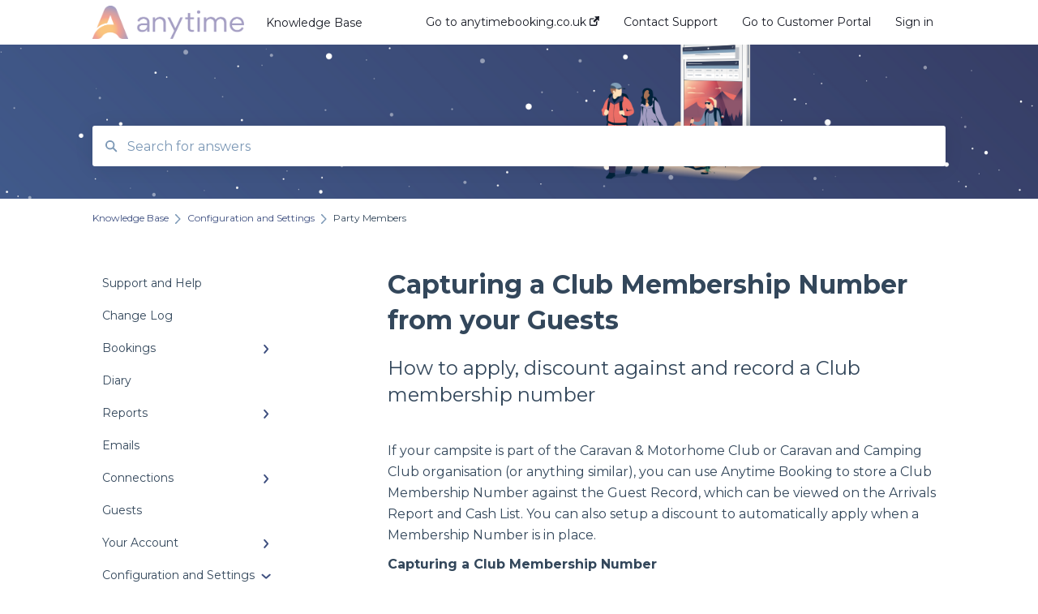

--- FILE ---
content_type: text/html; charset=UTF-8
request_url: https://knowledgebase.anytimebooking.co.uk/knowledge/capturing-a-club-membership-number-from-your-guests
body_size: 10684
content:
<!doctype html><html lang="en"><head>
    
    <meta charset="utf-8">
    
    <title>
      Capturing a Club Membership Number from your Guests
    </title>
    
    <meta name="description" content="How to apply, discount against and record a Club membership number">
    <meta name="viewport" content="width=device-width, initial-scale=1">

    <script src="/hs/hsstatic/jquery-libs/static-1.4/jquery/jquery-1.11.2.js"></script>
<script>hsjQuery = window['jQuery'];</script>
    <meta property="og:description" content="How to apply, discount against and record a Club membership number">
    <meta property="og:title" content="Capturing a Club Membership Number from your Guests">
    <meta name="twitter:description" content="How to apply, discount against and record a Club membership number">
    <meta name="twitter:title" content="Capturing a Club Membership Number from your Guests">

    

    

    <link rel="stylesheet" href="/hs/hsstatic/ContentIcons/static-1.198/fontawesome/5.0.10/css/fontawesome-all.min.css">
<style>
a.cta_button{-moz-box-sizing:content-box !important;-webkit-box-sizing:content-box !important;box-sizing:content-box !important;vertical-align:middle}.hs-breadcrumb-menu{list-style-type:none;margin:0px 0px 0px 0px;padding:0px 0px 0px 0px}.hs-breadcrumb-menu-item{float:left;padding:10px 0px 10px 10px}.hs-breadcrumb-menu-divider:before{content:'›';padding-left:10px}.hs-featured-image-link{border:0}.hs-featured-image{float:right;margin:0 0 20px 20px;max-width:50%}@media (max-width: 568px){.hs-featured-image{float:none;margin:0;width:100%;max-width:100%}}.hs-screen-reader-text{clip:rect(1px, 1px, 1px, 1px);height:1px;overflow:hidden;position:absolute !important;width:1px}
</style>

<style>
  @font-face {
    font-family: "Montserrat";
    font-weight: 400;
    font-style: normal;
    font-display: swap;
    src: url("/_hcms/googlefonts/Montserrat/regular.woff2") format("woff2"), url("/_hcms/googlefonts/Montserrat/regular.woff") format("woff");
  }
  @font-face {
    font-family: "Montserrat";
    font-weight: 700;
    font-style: normal;
    font-display: swap;
    src: url("/_hcms/googlefonts/Montserrat/700.woff2") format("woff2"), url("/_hcms/googlefonts/Montserrat/700.woff") format("woff");
  }
</style>

    


    
    <link rel="canonical" href="https://knowledgebase.anytimebooking.co.uk/knowledge/capturing-a-club-membership-number-from-your-guests">


<meta property="og:url" content="https://knowledgebase.anytimebooking.co.uk/knowledge/capturing-a-club-membership-number-from-your-guests">
<meta http-equiv="content-language" content="en">



    
      <link rel="shortcut icon" href="https://knowledgebase.anytimebooking.co.uk/hubfs/dawn%20favicon.png">
    
    <link href="//7052064.fs1.hubspotusercontent-na1.net/hubfs/7052064/hub_generated/template_assets/DEFAULT_ASSET/1767118688459/template_main.css" rel="stylesheet">
    <link href="//7052064.fs1.hubspotusercontent-na1.net/hubfs/7052064/hub_generated/template_assets/DEFAULT_ASSET/1767118684047/template__support-form.min.css" rel="stylesheet">
    <script type="text/javascript" src="//7052064.fs1.hubspotusercontent-na1.net/hubfs/7052064/hub_generated/template_assets/DEFAULT_ASSET/1767118686460/template_kbdom.min.js"></script>
    <style type="text/css" data-preview-theme="true">
      .kb-article, .kb-search__suggestions__article-content, .kb-search-results__description {
        font-family: 'Montserrat';
      }
      h1, h2, h3, h3 a, h4, h4 a, h5, h6, .kb__text-link, .kb__text-link-small, .kb-header, .kb-sticky-footer,
      .kb-search__suggestions__article-title, .kb-search-results__title,
      #hs_form_target_kb_support_form input.hs-button, #hs_form_target_kb_support_form label, input, select, textarea, #hs_form_target_kb_support_form .hs-field-desc, #hs_form_target_kb_support_form .hs-richtext p {
        font-family: 'Montserrat';
      }
      a,
      .kb-search__suggestions__breadcrumb,
      .kb-header__nav .kbui-dropdown__link {
        color: #3f5080;
      }
      .kb-header,
      .kb-header a,
      .kb-header button.kb-button--link {
        color: #191c26;
      }
      .kb-header svg * {
        fill: #191c26;
      }
      .kb-search-section {
        background-color: #ffffff;
      }
      .kb-search-section__title {
        color: #ffffff;
      }
      .kb-search-section-with-image {
        background-image: url(https://knowledgebase.anytimebooking.co.uk/hubfs/KB%20Walkers%20%282%29.png);
        background-size: cover;
        color: #ffffff;
        position: relative;
      }
      .kb-search-section-with-gradient {
        background-color: ;
        background-image: linear-gradient(180deg, #ffffff 0%, transparent 97%);
      }
      .kb-mobile-search-section {
        background-color: #ffffff;
      }
      .kb-search__suggestions a:hover,
      .kb-search__suggestions a:focus,
      .kb-category-menu li.active > a,
      .kb-category-menu li > a:hover {
        background-color: rgba(63, 80, 128, .1);
      }
      .kb-theme--cards .kb-category-menu li.active > a,
      .kb-theme--cards .kb-category-menu li > a:hover {
        background-color: transparent;
      }
      .kb-breadcrumbs > ol > li > span,
      .kb-breadcrumbs > ol > li > a > span,
      .kb-breadcrumbs > .kb-breadcrumbs__mobile-back a {
        font-family: 'Montserrat';
      }
      .kb-breadcrumbs__arrow--left * {
        fill: #3f5080
      }
      .kb-sidebar .kb-category-menu a,
      .kb-mobile-menu .kb-mobile-menu__current-page,
      .kb-mobile-menu ul > li > a {
        font-family: 'Montserrat';
      }
      .kb-header__logo img {
        max-height: 42px;
      }
      .kb-footer__logo img {
        max-height: 25px;
      }
      /* SVG SUPPORT */
      .kb-header__logo img[src$=".svg"] {
        height: 42px;
      }
      .kb-footer__logo img[src$=".svg"] {
        height: 25px;
      }
      /* MOBILE STYLES */
      .kb-mobile-menu,
      .kb-mobile-search__bar {
        background-color: #ffffff;
      }
      .kb-mobile-menu a,
      .kb-mobile-menu__current-page,
      .kb-mobile-search__input,
      .kb-search--open .kb-mobile-search__input {
        color: #111111
      }
      .kb-mobile-search__input::-webkit-input-placeholder {
        color: #111111
      }
      .kb-mobile-search__input::-moz-placeholder {
        color: #111111
      }
      .kb-mobile-search__input:-ms-input-placeholder {
        color: #111111
      }
      .kb-mobile-search__input:-moz-placeholder {
        color: #111111
      }
      .kb-mobile-search__mag * {
        fill: #111111
      }
      .kb-mobile-menu__arrow *,
      .kb-mobile-search__close * {
        stroke: #111111
      }
      @media (max-width: 767px) {
        .kb-header__nav {
          background-color: #ffffff
        }
        .kb-header,
        .kb-header a {
          color: #111111;
        }
        .kb-header svg * {
          fill: #111111;
        }
        .kb-theme--content.kb-page--index .kb-header__nav-toggle svg *,
        .kb-theme--content.kb-page--index .kb-header__nav-close svg *,
        .kb-theme--tiles.kb-page--index .kb-header__nav-toggle svg *,
        .kb-theme--tiles.kb-page--index .kb-header__nav-close svg *,
        .kb-theme--minimal .kb-header__nav-toggle svg *,
        .kb-theme--minimal .kb-header__nav-close svg *,
        .kb-theme--cards .kb-header__nav-toggle svg *,
        .kb-theme--cards .kb-header__nav-close svg *,
        .kb-theme--default .kb-header__nav-toggle svg *,
        .kb-theme--default .kb-header__nav-close svg * {
          fill: #191c26;
        }
      }
    </style>
  <meta name="generator" content="HubSpot"></head>
  <body class="kb-theme--cards ">
    <header>
      
      
  

  

  

  <div class="kb-header" data-preview-id="kb-header">
    <div class="kb-header-inner" id="kb-header">
      <div class="kb-header__logo">
        
          <img src="https://knowledgebase.anytimebooking.co.uk/hs-fs/hubfs/email-signature-anytime-logo-1.png?height=120&amp;name=email-signature-anytime-logo-1.png" alt="company logo">
        
      </div>
      <a class="kb-header__title" href="/knowledge">
        Knowledge Base
      </a>
      <nav id="kb-header__nav" class="kb-header__nav" role="navigation">
        <ul>
          
          
            
<li class="kb-header__company-website-link">
  <a href="//anytimebooking.co.uk" target="_blank" rel="noopener">
    Go to anytimebooking.co.uk
    <svg width="12" height="12" xmlns="http://www.w3.org/2000/svg">
      <path d="M8.11 10.223V7.0472l1.308-1.3077v4.4835c0 .9323-.7628 1.6952-1.6953 1.6952H1.6952C.7628 11.9182 0 11.1553 0 10.223V4.1955C0 3.2628.7628 2.5 1.6952 2.5h4.4833L4.8707 3.8082H1.6952c-.2099 0-.3872.1771-.3872.3873v6.0275c0 .2098.1773.387.3872.387h6.0275c.21 0 .3873-.1772.3873-.387zM5.9428.4417L12.0137 0l-.442 6.0708L9.6368 4.136 6.0925 7.68 4.3333 5.9207l3.544-3.5442L5.9428.4417z" fill="#3f5080" />
    </svg>
  </a>
</li>

          
          
            
  <li class="kb-header__support-form-link"><a href="/knowledge/kb-tickets/new">Contact Support</a></li>

          
          
            
  <li class="kb-header__customer-portal-link"><a href="https://knowledgebase.anytimebooking.co.uk/tickets-view">Go to Customer Portal</a></li>

          
          
            
              
  <li class="kb-header__sign-in-link"><a href="/_hcms/mem/login?redirect_url=/knowledge/">Sign in</a></li>

            
          
        </ul>
      </nav>
      
      <div class="kb-header__nav-controls-container">
        <button id="kb-header__close-target" class="kb-header__nav-close" role="button" aria-label="Close main navigation menu" aria-controls="kb-header__nav kb-header__langs-nav">
          <span class="kb-icon close" aria-hidden="true">
            <svg width="16" height="17" xmlns="http://www.w3.org/2000/svg">
              <g fill="#2D3E50" fill-rule="nonzero">
                <path d="M15.07107 1.42893c.59587.59588.88893 1.23239.0505 2.07081L2.99975 15.62158c-.83842.83842-1.48089.5394-2.0708-.05051C.33305 14.97519.04 14.33868.87841 13.50026L13.00026 1.37842c.83842-.83842 1.48089-.5394 2.0708.05051z" />
                <path d="M15.07107 15.57107c-.59588.59587-1.23239.88893-2.07081.0505L.87842 3.49975C.04 2.66132.33902 2.01885.92893 1.42894 1.52481.83305 2.16132.54 2.99974 1.37841l12.12184 12.12184c.83842.83842.5394 1.48089-.05051 2.0708z" />
              </g>
            </svg>
          </span>
        </button>
        
        <button id="kb-header__main-nav-target" class="kb-header__nav-toggle" role="button" aria-label="Open main navigation menu" aria-controls="kb-header__nav">
          <span class="kb-icon menu">
            <svg width="25" height="17" xmlns="http://www.w3.org/2000/svg">
              <g fill="#2D3E50" fill-rule="nonzero">
                <path d="M24.56897 2.295c0 .85-.2931 1.513-1.72414 1.513H2.15517C.72414 3.808.43103 3.1365.43103 2.295c0-.85.2931-1.513 1.72414-1.513h20.68966c1.43103 0 1.72414.6715 1.72414 1.513zM24.56897 8.8315c0 .85-.2931 1.513-1.72414 1.513H2.15517c-1.43103 0-1.72414-.6715-1.72414-1.513 0-.85.2931-1.513 1.72414-1.513h20.68966c1.43103 0 1.72414.6715 1.72414 1.513zM24.56897 15.3595c0 .85-.2931 1.513-1.72414 1.513H2.15517c-1.43103 0-1.72414-.6715-1.72414-1.513 0-.85.2931-1.513 1.72414-1.513h20.68966c1.43103 0 1.72414.6715 1.72414 1.513z" />
              </g>
            </svg>
          </span>
        </button>
    </div>
    </div>
  </div>
  <!-- Mobile Menu -->
  <div class="kb-mobile-search-section">
    <div class="kb-mobile-header">
      <div class="kb-mobile-menu">
        <div class="kb-mobile-menu__current-page">
          
            
              
            
          
            
              
            
          
            
              
                
              
                
              
            
          
            
              
            
          
            
              
                
              
            
          
            
              
            
          
            
              
                
              
                
              
                
              
                
              
                
              
                
              
                
              
            
          
            
              
            
          
            
              
                
              
                
              
            
          
            
              
                
              
                
              
                
                Party Members
                
              
                
              
                
              
                
              
                
              
                
              
                
              
                
              
                
              
                
              
                
              
                
              
                
              
                
              
            
          
            
              
                
              
                
              
            
          
            
              
                
              
            
          
            
              
                
              
                
              
                
              
            
          
            
              
            
          
            
              
            
          
            
              
            
          
            
              
            
          
            
              
                
              
                
              
            
          
            
              
            
          
          <svg class="kb-mobile-menu__arrow" width="12" height="7" xmlns="http://www.w3.org/2000/svg">
            <path d="M10.6817 1.6816l-4.5364 4-4.5364-3.9315" stroke="#00A38D" stroke-width="2" fill="none" fill-rule="evenodd" stroke-linecap="round" stroke-linejoin="round" />
          </svg>
        </div>
        <ul>
          
          <li>
            
            
            <a href="/knowledge/support-and-help">
              Support and Help
            </a>
            <ul>
              
            </ul>
          </li>
          
          <li>
            
            
            <a href="/knowledge/change-log">
              Change Log
            </a>
            <ul>
              
            </ul>
          </li>
          
          <li>
            
            
            <a href="/knowledge/bookings">
              Bookings
            </a>
            <ul>
              
              
              
              <li>
                <a href="/knowledge/bookings#new-booking">
                  New Booking
                </a>
              </li>
              
              
              
              <li>
                <a href="/knowledge/bookings#manage-bookings">
                  Manage Bookings
                </a>
              </li>
              
            </ul>
          </li>
          
          <li>
            
            
            <a href="/knowledge/diary">
              Diary
            </a>
            <ul>
              
            </ul>
          </li>
          
          <li>
            
            
            <a href="/knowledge/reports">
              Reports
            </a>
            <ul>
              
              
              
              <li>
                <a href="/knowledge/reports#owners-reports">
                  Owners Reports
                </a>
              </li>
              
            </ul>
          </li>
          
          <li>
            
            
            <a href="/knowledge/emails">
              Emails
            </a>
            <ul>
              
            </ul>
          </li>
          
          <li>
            
            
            <a href="/knowledge/connections">
              Connections
            </a>
            <ul>
              
              
              
              <li>
                <a href="/knowledge/connections#airbnb">
                  Airbnb
                </a>
              </li>
              
              
              
              <li>
                <a href="/knowledge/connections#campsites-co-uk-glampingpods-com">
                  Campsites.co.uk/GlampingPods.com
                </a>
              </li>
              
              
              
              <li>
                <a href="/knowledge/connections#connecting-with-otas-using-api">
                  Connecting with OTAs using API
                </a>
              </li>
              
              
              
              <li>
                <a href="/knowledge/connections#connecting-with-otas-using-icals">
                  Connecting with OTAs using iCals
                </a>
              </li>
              
              
              
              <li>
                <a href="/knowledge/connections#payment-providers">
                  Payment Providers
                </a>
              </li>
              
              
              
              <li>
                <a href="/knowledge/connections#pitchup-com">
                  Pitchup.com
                </a>
              </li>
              
              
              
              <li>
                <a href="/knowledge/connections#connections-other-service-integrations">
                  Connections - Other Service Integrations
                </a>
              </li>
              
            </ul>
          </li>
          
          <li>
            
            
            <a href="/knowledge/guests">
              Guests
            </a>
            <ul>
              
            </ul>
          </li>
          
          <li>
            
            
            <a href="/knowledge/your-account">
              Your Account
            </a>
            <ul>
              
              
              
              <li>
                <a href="/knowledge/your-account#going-live">
                  Going Live
                </a>
              </li>
              
              
              
              <li>
                <a href="/knowledge/your-account#annual-account-update">
                  Annual Account Update
                </a>
              </li>
              
            </ul>
          </li>
          
          <li class="active open">
            
            
            <a href="/knowledge/configuration-and-settings">
              Configuration and Settings
            </a>
            <ul>
              
              
              
              <li>
                <a href="/knowledge/configuration-and-settings#categories">
                  Categories
                </a>
              </li>
              
              
              
              <li>
                <a href="/knowledge/configuration-and-settings#units">
                  Units
                </a>
              </li>
              
              
              
              <li class="active">
                <a href="/knowledge/configuration-and-settings#party-members">
                  Party Members
                </a>
              </li>
              
              
              
              <li>
                <a href="/knowledge/configuration-and-settings#party-details">
                  Party Details
                </a>
              </li>
              
              
              
              <li>
                <a href="/knowledge/configuration-and-settings#extras">
                  Extras
                </a>
              </li>
              
              
              
              <li>
                <a href="/knowledge/configuration-and-settings#booking-form-configuration">
                  Booking Form Configuration
                </a>
              </li>
              
              
              
              <li>
                <a href="/knowledge/configuration-and-settings#rates">
                  Rates
                </a>
              </li>
              
              
              
              <li>
                <a href="/knowledge/configuration-and-settings#deposits">
                  Deposits
                </a>
              </li>
              
              
              
              <li>
                <a href="/knowledge/configuration-and-settings#discounts-and-special-offers">
                  Discounts and Special Offers
                </a>
              </li>
              
              
              
              <li>
                <a href="/knowledge/configuration-and-settings#refresh-availability">
                  Refresh Availability
                </a>
              </li>
              
              
              
              <li>
                <a href="/knowledge/configuration-and-settings#emails">
                  Emails
                </a>
              </li>
              
              
              
              <li>
                <a href="/knowledge/configuration-and-settings#booking-summary">
                  Booking Summary
                </a>
              </li>
              
              
              
              <li>
                <a href="/knowledge/configuration-and-settings#terms-and-conditions">
                  Terms and Conditions
                </a>
              </li>
              
              
              
              <li>
                <a href="/knowledge/configuration-and-settings#referrals">
                  Referrals
                </a>
              </li>
              
              
              
              <li>
                <a href="/knowledge/configuration-and-settings#users-and-access-control">
                  Users and Access Control
                </a>
              </li>
              
              
              
              <li>
                <a href="/knowledge/configuration-and-settings#agencies">
                  Agencies
                </a>
              </li>
              
            </ul>
          </li>
          
          <li>
            
            
            <a href="/knowledge/joining-anytime-booking">
              Joining Anytime Booking
            </a>
            <ul>
              
              
              
              <li>
                <a href="/knowledge/joining-anytime-booking#motorhome-hire">
                  Motorhome Hire
                </a>
              </li>
              
              
              
              <li>
                <a href="/knowledge/joining-anytime-booking#touring-camping-glamping">
                  Touring, Camping, Glamping
                </a>
              </li>
              
            </ul>
          </li>
          
          <li>
            
            
            <a href="/knowledge/website-integration">
              Website Integration
            </a>
            <ul>
              
              
              
              <li>
                <a href="/knowledge/website-integration#calendars">
                  Calendars
                </a>
              </li>
              
            </ul>
          </li>
          
          <li>
            
            
            <a href="/knowledge/anytime-website">
              Anytime Website
            </a>
            <ul>
              
              
              
              <li>
                <a href="/knowledge/anytime-website#prepare-for-your-website-build">
                  Prepare for your website build
                </a>
              </li>
              
              
              
              <li>
                <a href="/knowledge/anytime-website#site-settings">
                  Site Settings
                </a>
              </li>
              
              
              
              <li>
                <a href="/knowledge/anytime-website#domains">
                  Domains
                </a>
              </li>
              
            </ul>
          </li>
          
          <li>
            
            
            <a href="/knowledge/dashboard-home-screen">
              Dashboard &amp; Home Screen
            </a>
            <ul>
              
            </ul>
          </li>
          
          <li>
            
            
            <a href="/knowledge/faqs">
              FAQs
            </a>
            <ul>
              
            </ul>
          </li>
          
          <li>
            
            
            <a href="/knowledge/holiday-let-agencies">
              Holiday Let Agencies
            </a>
            <ul>
              
            </ul>
          </li>
          
          <li>
            
            
            <a href="/knowledge/for-motorhome-hire">
              For Motorhome Hire
            </a>
            <ul>
              
            </ul>
          </li>
          
          <li>
            
            
            <a href="/knowledge/anytime-lite">
              Anytime Lite 
            </a>
            <ul>
              
              
              
              <li>
                <a href="/knowledge/anytime-lite#user-guides-videos">
                  User Guides &amp; Videos
                </a>
              </li>
              
              
              
              <li>
                <a href="/knowledge/anytime-lite#changing-system-settings">
                  Changing System Settings
                </a>
              </li>
              
            </ul>
          </li>
          
          <li>
            
            
            <a href="/knowledge/system-updates-roadmap">
              System updates (roadmap) 
            </a>
            <ul>
              
            </ul>
          </li>
          
        </ul>
      </div>
      <div class="kb-mobile-search kb-search" kb-language-tag="en" kb-group-id="46030177394">
        <div class="kb-mobile-search__placeholder"></div>
        <div class="kb-mobile-search__box">
          <div class="kb-mobile-search__bar">
            <svg class="kb-mobile-search__mag" width="15" height="15" xmlns="http://www.w3.org/2000/svg">
              <path d="M14.02 12.672l-3.64-3.64a5.687 5.687 0 0 0 1.06-3.312A5.726 5.726 0 0 0 5.72 0 5.726 5.726 0 0 0 0 5.72a5.726 5.726 0 0 0 5.72 5.72 5.687 5.687 0 0 0 3.311-1.06l3.641 3.64a.95.95 0 0 0 1.348 0 .953.953 0 0 0 0-1.348zm-8.3-3.139a3.813 3.813 0 1 1 0-7.626 3.813 3.813 0 0 1 0 7.626z" fill="#4A4A4A" fill-rule="evenodd" />
            </svg>
            <form action="/knowledge/kb-search-results">
              <input type="text" class="kb-mobile-search__input kb-search__input" name="term" autocomplete="off" placeholder="Search for answers">
              <input type="hidden" name="ref" value="49158909963">
            </form>
            <svg class="kb-mobile-search__close" width="14" height="14" xmlns="http://www.w3.org/2000/svg">
              <g stroke="#4A4A4A" stroke-width="2" fill="none" fill-rule="evenodd" stroke-linecap="round" stroke-linejoin="round">
                <path d="M1 12.314L12.314 1M12.314 12.314L1 1" />
              </g>
            </svg>
          </div>
          <ul class="kb-search__suggestions"></ul>
        </div>
      </div>
    </div>
  </div>

  <script>
    kbDom.whenReady(function() {
          // Mobile Nav Menu
          var mobileToggle = function() {
            var navMenuOpen = document.getElementById('kb-header__main-nav-target');
            var langNavOpen = document.getElementById('kb-header__langs-nav-target');
            var navClose = document.getElementById('kb-header__close-target');

            navMenuOpen.addEventListener('click',function() {
              document.body.classList.toggle('kb-header__main-nav-open');
            });

            if (langNavOpen) {
            langNavOpen.addEventListener('click',function() {
              document.body.classList.toggle('kb-header__lang-nav-open');
            });
            }

            navClose.addEventListener('click',function() {
              document.body.classList.remove('kb-header__main-nav-open');
              document.body.classList.remove('kb-header__lang-nav-open');
            });

          };
          window.addEventListener('click', mobileToggle);
          mobileToggle();

      kbDom.initDropdown(document.querySelector('[data-kbui-dropdown-contents="lang-switcher"]'))

      // Mobile Cat Menu
      document.querySelector('.kb-mobile-menu__current-page').addEventListener('click',function() {
        document.querySelector('.kb-mobile-header').classList.toggle('menu-open');
      });
      document.querySelector('.kb-mobile-search__mag').addEventListener('click',function() {
        document.querySelector('.kb-mobile-header').classList.toggle('search-open');
        if (document.querySelector('.kb-mobile-header').classList.contains('search-open')) {
          document.querySelector('.kb-mobile-search__input').focus();
        }
      });
      document.querySelector('.kb-mobile-search__close').addEventListener('click',function() {
        document.querySelector('.kb-mobile-header').classList.remove('search-open');
      });
    });
  </script>
      
<div class="kb-search-section kb-search-section--narrow kb-search-section-with-image  ">
  <div class="kb-search-section__content content-container">
    <div class="kb-search" kb-language-tag="en" kb-group-id="46030177394">
      <div class="kb-search__placeholder"></div>
      <div class="kb-search__box">
        <div class="kb-search__bar">
          <svg class="kb-search__mag" width="15" height="15" xmlns="http://www.w3.org/2000/svg">
            <path d="M14.02 12.672l-3.64-3.64a5.687 5.687 0 0 0 1.06-3.312A5.726 5.726 0 0 0 5.72 0 5.726 5.726 0 0 0 0 5.72a5.726 5.726 0 0 0 5.72 5.72 5.687 5.687 0 0 0 3.311-1.06l3.641 3.64a.95.95 0 0 0 1.348 0 .953.953 0 0 0 0-1.348zm-8.3-3.139a3.813 3.813 0 1 1 0-7.626 3.813 3.813 0 0 1 0 7.626z" fill="#4A4A4A" fill-rule="evenodd" />
          </svg>
          <form action="/knowledge/kb-search-results">
            <input type="text" class="kb-search__input" name="term" autocomplete="off" placeholder="Search for answers" required>
          </form>
          <svg class="kb-search__close" width="14" height="14" xmlns="http://www.w3.org/2000/svg">
            <g stroke="#4A4A4A" stroke-width="2" fill="none" fill-rule="evenodd" stroke-linecap="round" stroke-linejoin="round">
              <path d="M1 12.314L12.314 1M12.314 12.314L1 1" />
            </g>
          </svg>
        </div>
        <ul class="kb-search__suggestions"></ul>
      </div>
    </div>
  </div>
</div>
      
    </header>
    <main data-preview-id="kb-article-main">
      
<div class="content-container-outer">
  <div class="content-container">
    
<div class="kb-breadcrumbs">
  <div class="kb-breadcrumbs__mobile-back">
    <svg class="kb-breadcrumbs__arrow kb-breadcrumbs__arrow--left" width="7" height="12" xmlns="http://www.w3.org/2000/svg">
      <path d="M.055 5.7194c.018-.045.0518-.0835.0795-.125.0166-.0255.0322-.052.0489-.0775.007-.011.0116-.024.0216-.034L5.2426.2328c.2877-.3.7662-.3115 1.0685-.026a.7468.7468 0 0 1 .0262 1.0605L1.7954 6l4.5419 4.733a.7462.7462 0 0 1-.0262 1.0601.7563.7563 0 0 1-.5214.207.7568.7568 0 0 1-.547-.2325L.205 6.5174c-.01-.0105-.0146-.023-.0216-.0345-.0167-.025-.0323-.0515-.0489-.077-.0277-.0415-.0615-.08-.0796-.125-.0186-.0455-.0222-.0935-.0312-.141C.0147 6.0934 0 6.0474 0 5.9999c0-.047.0146-.093.0237-.1395.009-.0475.0126-.096.0312-.141" fill="#7C98B6" fill-rule="evenodd" />
    </svg>
    <a href="/knowledge">Back to home</a>
  </div>
  <ol itemscope itemtype="http://schema.org/BreadcrumbList">
    <li itemprop="itemListElement" itemscope itemtype="http://schema.org/ListItem">
      <a itemprop="item" href="/knowledge">
        <span itemprop="name">Knowledge Base</span>
      </a>
      <meta itemprop="position" content="1">
    </li>
    
      
        
      
        
      
        
      
        
      
        
      
        
      
        
      
        
      
        
      
        
          <svg class="kb-breadcrumbs__arrow kb-breadcrumbs__arrow--right" width="7" height="12" xmlns="http://www.w3.org/2000/svg">
            <path d="M6.4905 5.7194c-.018-.045-.0518-.0835-.0795-.125-.0167-.0255-.0323-.052-.049-.0775-.007-.011-.0115-.024-.0216-.034L1.3028.2328c-.2876-.3-.7662-.3115-1.0684-.026a.7468.7468 0 0 0-.0262 1.0605L4.75 6l-4.542 4.733a.7462.7462 0 0 0 .0263 1.0601.7563.7563 0 0 0 .5213.207.7568.7568 0 0 0 .5471-.2325l5.0376-5.2501c.0101-.0105.0146-.023.0217-.0345.0166-.025.0322-.0515.0489-.077.0277-.0415.0614-.08.0795-.125.0187-.0455.0222-.0935.0313-.141.009-.0465.0237-.0925.0237-.14 0-.047-.0147-.093-.0237-.1395-.009-.0475-.0126-.096-.0313-.141" fill="#7C98B6" fill-rule="evenodd" />
          </svg>
          <li itemprop="itemListElement" itemscope itemtype="http://schema.org/ListItem">
            
              
              
              <a itemprop="item" href="/knowledge/configuration-and-settings">
                  <span itemprop="name">Configuration and Settings</span>
              </a>
            
            <meta itemprop="position" content="2">
          </li>
          
            
              
            
              
            
              
                <svg class="kb-breadcrumbs__arrow kb-breadcrumbs__arrow--right" width="7" height="12" xmlns="http://www.w3.org/2000/svg">
                  <path d="M6.4905 5.7194c-.018-.045-.0518-.0835-.0795-.125-.0167-.0255-.0323-.052-.049-.0775-.007-.011-.0115-.024-.0216-.034L1.3028.2328c-.2876-.3-.7662-.3115-1.0684-.026a.7468.7468 0 0 0-.0262 1.0605L4.75 6l-4.542 4.733a.7462.7462 0 0 0 .0263 1.0601.7563.7563 0 0 0 .5213.207.7568.7568 0 0 0 .5471-.2325l5.0376-5.2501c.0101-.0105.0146-.023.0217-.0345.0166-.025.0322-.0515.0489-.077.0277-.0415.0614-.08.0795-.125.0187-.0455.0222-.0935.0313-.141.009-.0465.0237-.0925.0237-.14 0-.047-.0147-.093-.0237-.1395-.009-.0475-.0126-.096-.0313-.141" fill="#7C98B6" fill-rule="evenodd" />
                </svg>
                <li itemprop="itemListElement" itemscope itemtype="http://schema.org/ListItem">
                  <span itemprop="name">Party Members</span>
                  <meta itemprop="position" content="3">
                </li>
              
            
              
            
              
            
              
            
              
            
              
            
              
            
              
            
              
            
              
            
              
            
              
            
              
            
              
            
          
        
      
        
      
        
      
        
      
        
      
        
      
        
      
        
      
        
      
        
      
    
  </ol>
</div>
    <div class="main-body">
      <div class="kb-sidebar">
        
<div class="kb-category-menu">
  <ul>
    
    <li>
        
        
      <a href="/knowledge/support-and-help">
        <div class="kb-category-menu-option" data-id="128373810006">
          <span class="kb-category-menu-option__color-bar" style="background-color: #3f5080;"></span>
          Support and Help
        </div>
        
      </a>
      <ul>
        
      </ul>
    </li>
    
    <li>
        
        
      <a href="/knowledge/change-log">
        <div class="kb-category-menu-option" data-id="190476109340">
          <span class="kb-category-menu-option__color-bar" style="background-color: #3f5080;"></span>
          Change Log
        </div>
        
      </a>
      <ul>
        
      </ul>
    </li>
    
    <li>
        
        
      <a href="/knowledge/bookings">
        <div class="kb-category-menu-option" data-id="49122652221">
          <span class="kb-category-menu-option__color-bar" style="background-color: #3f5080;"></span>
          Bookings
        </div>
        
        <div>
          <svg width="12" height="7" xmlns="http://www.w3.org/2000/svg">
            <path d="M10.6817 1.6816l-4.5364 4-4.5364-3.9315" stroke="#3f5080" stroke-width="2" fill="none" fill-rule="evenodd" stroke-linecap="round" stroke-linejoin="round" />
          </svg>
        </div>
        
      </a>
      <ul>
        
        <li data-id="49122652243">
          
          
          <a href="/knowledge/bookings#new-booking">
            <span class="kb-category-menu-option__color-bar" style="background-color: #3f5080;"></span>
            New Booking
          </a>
        </li>
        
        <li data-id="49122602068">
          
          
          <a href="/knowledge/bookings#manage-bookings">
            <span class="kb-category-menu-option__color-bar" style="background-color: #3f5080;"></span>
            Manage Bookings
          </a>
        </li>
        
      </ul>
    </li>
    
    <li>
        
        
      <a href="/knowledge/diary">
        <div class="kb-category-menu-option" data-id="164375698783">
          <span class="kb-category-menu-option__color-bar" style="background-color: #3f5080;"></span>
          Diary
        </div>
        
      </a>
      <ul>
        
      </ul>
    </li>
    
    <li>
        
        
      <a href="/knowledge/reports">
        <div class="kb-category-menu-option" data-id="87080388260">
          <span class="kb-category-menu-option__color-bar" style="background-color: #3f5080;"></span>
          Reports
        </div>
        
        <div>
          <svg width="12" height="7" xmlns="http://www.w3.org/2000/svg">
            <path d="M10.6817 1.6816l-4.5364 4-4.5364-3.9315" stroke="#3f5080" stroke-width="2" fill="none" fill-rule="evenodd" stroke-linecap="round" stroke-linejoin="round" />
          </svg>
        </div>
        
      </a>
      <ul>
        
        <li data-id="123392575561">
          
          
          <a href="/knowledge/reports#owners-reports">
            <span class="kb-category-menu-option__color-bar" style="background-color: #3f5080;"></span>
            Owners Reports
          </a>
        </li>
        
      </ul>
    </li>
    
    <li>
        
        
      <a href="/knowledge/emails">
        <div class="kb-category-menu-option" data-id="164373212241">
          <span class="kb-category-menu-option__color-bar" style="background-color: #3f5080;"></span>
          Emails
        </div>
        
      </a>
      <ul>
        
      </ul>
    </li>
    
    <li>
        
        
      <a href="/knowledge/connections">
        <div class="kb-category-menu-option" data-id="47160847113">
          <span class="kb-category-menu-option__color-bar" style="background-color: #3f5080;"></span>
          Connections
        </div>
        
        <div>
          <svg width="12" height="7" xmlns="http://www.w3.org/2000/svg">
            <path d="M10.6817 1.6816l-4.5364 4-4.5364-3.9315" stroke="#3f5080" stroke-width="2" fill="none" fill-rule="evenodd" stroke-linecap="round" stroke-linejoin="round" />
          </svg>
        </div>
        
      </a>
      <ul>
        
        <li data-id="74322064647">
          
          
          <a href="/knowledge/connections#airbnb">
            <span class="kb-category-menu-option__color-bar" style="background-color: #3f5080;"></span>
            Airbnb
          </a>
        </li>
        
        <li data-id="185975489204">
          
          
          <a href="/knowledge/connections#campsites-co-uk-glampingpods-com">
            <span class="kb-category-menu-option__color-bar" style="background-color: #3f5080;"></span>
            Campsites.co.uk/GlampingPods.com
          </a>
        </li>
        
        <li data-id="59787009709">
          
          
          <a href="/knowledge/connections#connecting-with-otas-using-api">
            <span class="kb-category-menu-option__color-bar" style="background-color: #3f5080;"></span>
            Connecting with OTAs using API
          </a>
        </li>
        
        <li data-id="47161039630">
          
          
          <a href="/knowledge/connections#connecting-with-otas-using-icals">
            <span class="kb-category-menu-option__color-bar" style="background-color: #3f5080;"></span>
            Connecting with OTAs using iCals
          </a>
        </li>
        
        <li data-id="48811423346">
          
          
          <a href="/knowledge/connections#payment-providers">
            <span class="kb-category-menu-option__color-bar" style="background-color: #3f5080;"></span>
            Payment Providers
          </a>
        </li>
        
        <li data-id="49556266253">
          
          
          <a href="/knowledge/connections#pitchup-com">
            <span class="kb-category-menu-option__color-bar" style="background-color: #3f5080;"></span>
            Pitchup.com
          </a>
        </li>
        
        <li data-id="48539573838">
          
          
          <a href="/knowledge/connections#connections-other-service-integrations">
            <span class="kb-category-menu-option__color-bar" style="background-color: #3f5080;"></span>
            Connections - Other Service Integrations
          </a>
        </li>
        
      </ul>
    </li>
    
    <li>
        
        
      <a href="/knowledge/guests">
        <div class="kb-category-menu-option" data-id="164373212442">
          <span class="kb-category-menu-option__color-bar" style="background-color: #3f5080;"></span>
          Guests
        </div>
        
      </a>
      <ul>
        
      </ul>
    </li>
    
    <li>
        
        
      <a href="/knowledge/your-account">
        <div class="kb-category-menu-option" data-id="49122602038">
          <span class="kb-category-menu-option__color-bar" style="background-color: #3f5080;"></span>
          Your Account
        </div>
        
        <div>
          <svg width="12" height="7" xmlns="http://www.w3.org/2000/svg">
            <path d="M10.6817 1.6816l-4.5364 4-4.5364-3.9315" stroke="#3f5080" stroke-width="2" fill="none" fill-rule="evenodd" stroke-linecap="round" stroke-linejoin="round" />
          </svg>
        </div>
        
      </a>
      <ul>
        
        <li data-id="49522154106">
          
          
          <a href="/knowledge/your-account#going-live">
            <span class="kb-category-menu-option__color-bar" style="background-color: #3f5080;"></span>
            Going Live
          </a>
        </li>
        
        <li data-id="87031915266">
          
          
          <a href="/knowledge/your-account#annual-account-update">
            <span class="kb-category-menu-option__color-bar" style="background-color: #3f5080;"></span>
            Annual Account Update
          </a>
        </li>
        
      </ul>
    </li>
    
    <li class="open">
        
        
      <a href="/knowledge/configuration-and-settings">
        <div class="kb-category-menu-option" data-id="48319473521">
          <span class="kb-category-menu-option__color-bar" style="background-color: #3f5080;"></span>
          Configuration and Settings
        </div>
        
        <div>
          <svg width="12" height="7" xmlns="http://www.w3.org/2000/svg">
            <path d="M10.6817 1.6816l-4.5364 4-4.5364-3.9315" stroke="#3f5080" stroke-width="2" fill="none" fill-rule="evenodd" stroke-linecap="round" stroke-linejoin="round" />
          </svg>
        </div>
        
      </a>
      <ul>
        
        <li data-id="48319474058">
          
          
          <a href="/knowledge/configuration-and-settings#categories">
            <span class="kb-category-menu-option__color-bar" style="background-color: #3f5080;"></span>
            Categories
          </a>
        </li>
        
        <li data-id="48538138166">
          
          
          <a href="/knowledge/configuration-and-settings#units">
            <span class="kb-category-menu-option__color-bar" style="background-color: #3f5080;"></span>
            Units
          </a>
        </li>
        
        <li class="active" data-id="48811423385">
          
          
          <a href="/knowledge/configuration-and-settings#party-members">
            <span class="kb-category-menu-option__color-bar" style="background-color: #3f5080;"></span>
            Party Members
          </a>
        </li>
        
        <li data-id="48811423406">
          
          
          <a href="/knowledge/configuration-and-settings#party-details">
            <span class="kb-category-menu-option__color-bar" style="background-color: #3f5080;"></span>
            Party Details
          </a>
        </li>
        
        <li data-id="49121947197">
          
          
          <a href="/knowledge/configuration-and-settings#extras">
            <span class="kb-category-menu-option__color-bar" style="background-color: #3f5080;"></span>
            Extras
          </a>
        </li>
        
        <li data-id="49122601904">
          
          
          <a href="/knowledge/configuration-and-settings#booking-form-configuration">
            <span class="kb-category-menu-option__color-bar" style="background-color: #3f5080;"></span>
            Booking Form Configuration
          </a>
        </li>
        
        <li data-id="49364616038">
          
          
          <a href="/knowledge/configuration-and-settings#rates">
            <span class="kb-category-menu-option__color-bar" style="background-color: #3f5080;"></span>
            Rates
          </a>
        </li>
        
        <li data-id="49364616055">
          
          
          <a href="/knowledge/configuration-and-settings#deposits">
            <span class="kb-category-menu-option__color-bar" style="background-color: #3f5080;"></span>
            Deposits
          </a>
        </li>
        
        <li data-id="49364616084">
          
          
          <a href="/knowledge/configuration-and-settings#discounts-and-special-offers">
            <span class="kb-category-menu-option__color-bar" style="background-color: #3f5080;"></span>
            Discounts and Special Offers
          </a>
        </li>
        
        <li data-id="49364616099">
          
          
          <a href="/knowledge/configuration-and-settings#refresh-availability">
            <span class="kb-category-menu-option__color-bar" style="background-color: #3f5080;"></span>
            Refresh Availability
          </a>
        </li>
        
        <li data-id="49441693713">
          
          
          <a href="/knowledge/configuration-and-settings#emails">
            <span class="kb-category-menu-option__color-bar" style="background-color: #3f5080;"></span>
            Emails
          </a>
        </li>
        
        <li data-id="49441804950">
          
          
          <a href="/knowledge/configuration-and-settings#booking-summary">
            <span class="kb-category-menu-option__color-bar" style="background-color: #3f5080;"></span>
            Booking Summary
          </a>
        </li>
        
        <li data-id="49536961092">
          
          
          <a href="/knowledge/configuration-and-settings#terms-and-conditions">
            <span class="kb-category-menu-option__color-bar" style="background-color: #3f5080;"></span>
            Terms and Conditions
          </a>
        </li>
        
        <li data-id="49540196726">
          
          
          <a href="/knowledge/configuration-and-settings#referrals">
            <span class="kb-category-menu-option__color-bar" style="background-color: #3f5080;"></span>
            Referrals
          </a>
        </li>
        
        <li data-id="49441693755">
          
          
          <a href="/knowledge/configuration-and-settings#users-and-access-control">
            <span class="kb-category-menu-option__color-bar" style="background-color: #3f5080;"></span>
            Users and Access Control
          </a>
        </li>
        
        <li data-id="49530059268">
          
          
          <a href="/knowledge/configuration-and-settings#agencies">
            <span class="kb-category-menu-option__color-bar" style="background-color: #3f5080;"></span>
            Agencies
          </a>
        </li>
        
      </ul>
    </li>
    
    <li>
        
        
      <a href="/knowledge/joining-anytime-booking">
        <div class="kb-category-menu-option" data-id="49248073735">
          <span class="kb-category-menu-option__color-bar" style="background-color: #3f5080;"></span>
          Joining Anytime Booking
        </div>
        
        <div>
          <svg width="12" height="7" xmlns="http://www.w3.org/2000/svg">
            <path d="M10.6817 1.6816l-4.5364 4-4.5364-3.9315" stroke="#3f5080" stroke-width="2" fill="none" fill-rule="evenodd" stroke-linecap="round" stroke-linejoin="round" />
          </svg>
        </div>
        
      </a>
      <ul>
        
        <li data-id="49378126187">
          
          
          <a href="/knowledge/joining-anytime-booking#motorhome-hire">
            <span class="kb-category-menu-option__color-bar" style="background-color: #3f5080;"></span>
            Motorhome Hire
          </a>
        </li>
        
        <li data-id="49377429394">
          
          
          <a href="/knowledge/joining-anytime-booking#touring-camping-glamping">
            <span class="kb-category-menu-option__color-bar" style="background-color: #3f5080;"></span>
            Touring, Camping, Glamping
          </a>
        </li>
        
      </ul>
    </li>
    
    <li>
        
        
      <a href="/knowledge/website-integration">
        <div class="kb-category-menu-option" data-id="49123210613">
          <span class="kb-category-menu-option__color-bar" style="background-color: #3f5080;"></span>
          Website Integration
        </div>
        
        <div>
          <svg width="12" height="7" xmlns="http://www.w3.org/2000/svg">
            <path d="M10.6817 1.6816l-4.5364 4-4.5364-3.9315" stroke="#3f5080" stroke-width="2" fill="none" fill-rule="evenodd" stroke-linecap="round" stroke-linejoin="round" />
          </svg>
        </div>
        
      </a>
      <ul>
        
        <li data-id="49522154009">
          
          
          <a href="/knowledge/website-integration#calendars">
            <span class="kb-category-menu-option__color-bar" style="background-color: #3f5080;"></span>
            Calendars
          </a>
        </li>
        
      </ul>
    </li>
    
    <li>
        
        
      <a href="/knowledge/anytime-website">
        <div class="kb-category-menu-option" data-id="55472033541">
          <span class="kb-category-menu-option__color-bar" style="background-color: #3f5080;"></span>
          Anytime Website
        </div>
        
        <div>
          <svg width="12" height="7" xmlns="http://www.w3.org/2000/svg">
            <path d="M10.6817 1.6816l-4.5364 4-4.5364-3.9315" stroke="#3f5080" stroke-width="2" fill="none" fill-rule="evenodd" stroke-linecap="round" stroke-linejoin="round" />
          </svg>
        </div>
        
      </a>
      <ul>
        
        <li data-id="60460596283">
          
          
          <a href="/knowledge/anytime-website#prepare-for-your-website-build">
            <span class="kb-category-menu-option__color-bar" style="background-color: #3f5080;"></span>
            Prepare for your website build
          </a>
        </li>
        
        <li data-id="55470997596">
          
          
          <a href="/knowledge/anytime-website#site-settings">
            <span class="kb-category-menu-option__color-bar" style="background-color: #3f5080;"></span>
            Site Settings
          </a>
        </li>
        
        <li data-id="120153378341">
          
          
          <a href="/knowledge/anytime-website#domains">
            <span class="kb-category-menu-option__color-bar" style="background-color: #3f5080;"></span>
            Domains
          </a>
        </li>
        
      </ul>
    </li>
    
    <li>
        
        
      <a href="/knowledge/dashboard-home-screen">
        <div class="kb-category-menu-option" data-id="164375925070">
          <span class="kb-category-menu-option__color-bar" style="background-color: #3f5080;"></span>
          Dashboard &amp; Home Screen
        </div>
        
      </a>
      <ul>
        
      </ul>
    </li>
    
    <li>
        
        
      <a href="/knowledge/faqs">
        <div class="kb-category-menu-option" data-id="83166461218">
          <span class="kb-category-menu-option__color-bar" style="background-color: #3f5080;"></span>
          FAQs
        </div>
        
      </a>
      <ul>
        
      </ul>
    </li>
    
    <li>
        
        
      <a href="/knowledge/holiday-let-agencies">
        <div class="kb-category-menu-option" data-id="172821850417">
          <span class="kb-category-menu-option__color-bar" style="background-color: #3f5080;"></span>
          Holiday Let Agencies
        </div>
        
      </a>
      <ul>
        
      </ul>
    </li>
    
    <li>
        
        
      <a href="/knowledge/for-motorhome-hire">
        <div class="kb-category-menu-option" data-id="186545505360">
          <span class="kb-category-menu-option__color-bar" style="background-color: #3f5080;"></span>
          For Motorhome Hire
        </div>
        
      </a>
      <ul>
        
      </ul>
    </li>
    
    <li>
        
        
      <a href="/knowledge/anytime-lite">
        <div class="kb-category-menu-option" data-id="191086230634">
          <span class="kb-category-menu-option__color-bar" style="background-color: #3f5080;"></span>
          Anytime Lite 
        </div>
        
        <div>
          <svg width="12" height="7" xmlns="http://www.w3.org/2000/svg">
            <path d="M10.6817 1.6816l-4.5364 4-4.5364-3.9315" stroke="#3f5080" stroke-width="2" fill="none" fill-rule="evenodd" stroke-linecap="round" stroke-linejoin="round" />
          </svg>
        </div>
        
      </a>
      <ul>
        
        <li data-id="191718179510">
          
          
          <a href="/knowledge/anytime-lite#user-guides-videos">
            <span class="kb-category-menu-option__color-bar" style="background-color: #3f5080;"></span>
            User Guides &amp; Videos
          </a>
        </li>
        
        <li data-id="191718061731">
          
          
          <a href="/knowledge/anytime-lite#changing-system-settings">
            <span class="kb-category-menu-option__color-bar" style="background-color: #3f5080;"></span>
            Changing System Settings
          </a>
        </li>
        
      </ul>
    </li>
    
    <li>
        
        
      <a href="/knowledge/system-updates-roadmap">
        <div class="kb-category-menu-option" data-id="196948710186">
          <span class="kb-category-menu-option__color-bar" style="background-color: #3f5080;"></span>
          System updates (roadmap) 
        </div>
        
      </a>
      <ul>
        
      </ul>
    </li>
    
  </ul>
</div>

<script>
  kbDom.whenReady(function() {
    document.querySelectorAll('.kb-category-menu svg').forEach(function(el) {
      el.addEventListener('click', function(e) {
        e.preventDefault();
        var li = kbDom.closest('li', this);
        if (li) {
          li.classList.toggle('open');
        }
      });
    })
  })
</script>
      </div>
      <div class="kb-content">
        



<div class="kb-article tinymce-content">
  <h1><span id="hs_cos_wrapper_name" class="hs_cos_wrapper hs_cos_wrapper_meta_field hs_cos_wrapper_type_text" style="" data-hs-cos-general-type="meta_field" data-hs-cos-type="text">Capturing a Club Membership Number from your Guests</span></h1>
  
    <h2>How to apply, discount against and record a Club membership number</h2>
   <div>
<p>If your campsite is part of the Caravan &amp; Motorhome Club or Caravan and Camping Club organisation (or anything similar), you can use Anytime Booking to store a Club Membership Number against the Guest Record, which can be viewed on the Arrivals Report and Cash List. You can also setup a discount to automatically apply when a Membership Number is in place.</p>
</div>
<div>
<p><strong>Capturing a Club Membership Number&nbsp;</strong></p>
<p><span style="font-size: 1rem;">You can capture the Club Membership as part of an</span><strong>&nbsp;Extra</strong><span style="font-size: 1rem;"> (article on how to create an Extra is</span><strong><a href="https://knowledgebase.anytimebooking.co.uk/knowledge/selling-extras" target="_blank" rel="noopener"> here</a>) </strong><span style="font-size: 1rem;">which will ask the guest to type in their membership number in the second stage of the booking process. The benefit of using an Extra to capture the Club Membership Number is that a report can be compiled from the data should you need it.</span></p>
</div>
<div>
<p><span style="font-size: 1rem;">Alternatively use the </span><strong>Club Membership Number </strong>(ask us to turn this on for you) <span style="font-size: 1rem;">which is applied at the point the guest supplies their contact details and is assigned to their </span><a href="https://knowledgebase.anytimebooking.co.uk/knowledge/guest-records" target="_blank" rel="noopener"><strong>Guest Record</strong></a><span style="font-size: 1rem;"> as a one-time action. The benefit of using the Club Membership Number route is that each subsequent time your guest books, this number will already appear when they log in.<br><br>Another benefit for using the Club Membership Number is you can apply an email token within your email templates using <strong>#membership_no#&nbsp; </strong>handy on any communications.<br><br><img alt="Screenshot 2025-01-29 at 10.53.51" class="hs-image-align-none" height="671" style="height: auto; width: 422px;" src="https://knowledgebase.anytimebooking.co.uk/hs-fs/hubfs/Screenshot%202025-01-29%20at%2010.53.51.png?width=422&amp;height=671&amp;name=Screenshot%202025-01-29%20at%2010.53.51.png" width="422" loading="lazy" srcset="https://knowledgebase.anytimebooking.co.uk/hs-fs/hubfs/Screenshot%202025-01-29%20at%2010.53.51.png?width=211&amp;height=336&amp;name=Screenshot%202025-01-29%20at%2010.53.51.png 211w, https://knowledgebase.anytimebooking.co.uk/hs-fs/hubfs/Screenshot%202025-01-29%20at%2010.53.51.png?width=422&amp;height=671&amp;name=Screenshot%202025-01-29%20at%2010.53.51.png 422w, https://knowledgebase.anytimebooking.co.uk/hs-fs/hubfs/Screenshot%202025-01-29%20at%2010.53.51.png?width=633&amp;height=1007&amp;name=Screenshot%202025-01-29%20at%2010.53.51.png 633w, https://knowledgebase.anytimebooking.co.uk/hs-fs/hubfs/Screenshot%202025-01-29%20at%2010.53.51.png?width=844&amp;height=1342&amp;name=Screenshot%202025-01-29%20at%2010.53.51.png 844w, https://knowledgebase.anytimebooking.co.uk/hs-fs/hubfs/Screenshot%202025-01-29%20at%2010.53.51.png?width=1055&amp;height=1678&amp;name=Screenshot%202025-01-29%20at%2010.53.51.png 1055w, https://knowledgebase.anytimebooking.co.uk/hs-fs/hubfs/Screenshot%202025-01-29%20at%2010.53.51.png?width=1266&amp;height=2013&amp;name=Screenshot%202025-01-29%20at%2010.53.51.png 1266w" sizes="(max-width: 422px) 100vw, 422px"><br><span style="font-size: 1rem;">If you wish to discount a Club Member automatically when they book then use the second option (</span><strong>Membership Number</strong><span style="font-size: 1rem;">) as there is a discount feature specifically designed to check if a membership number is supplied within the Guest Record.</span><br></span></p>
</div>
<div>
<p><span style="font-size: 1rem;"><br><img alt="Screenshot 2025-01-29 at 10.50.34" class="hs-image-align-none" height="781" style="height: auto; width: 688px;" src="https://knowledgebase.anytimebooking.co.uk/hs-fs/hubfs/Screenshot%202025-01-29%20at%2010.50.34.png?width=688&amp;height=781&amp;name=Screenshot%202025-01-29%20at%2010.50.34.png" width="688" loading="lazy" srcset="https://knowledgebase.anytimebooking.co.uk/hs-fs/hubfs/Screenshot%202025-01-29%20at%2010.50.34.png?width=344&amp;height=391&amp;name=Screenshot%202025-01-29%20at%2010.50.34.png 344w, https://knowledgebase.anytimebooking.co.uk/hs-fs/hubfs/Screenshot%202025-01-29%20at%2010.50.34.png?width=688&amp;height=781&amp;name=Screenshot%202025-01-29%20at%2010.50.34.png 688w, https://knowledgebase.anytimebooking.co.uk/hs-fs/hubfs/Screenshot%202025-01-29%20at%2010.50.34.png?width=1032&amp;height=1172&amp;name=Screenshot%202025-01-29%20at%2010.50.34.png 1032w, https://knowledgebase.anytimebooking.co.uk/hs-fs/hubfs/Screenshot%202025-01-29%20at%2010.50.34.png?width=1376&amp;height=1562&amp;name=Screenshot%202025-01-29%20at%2010.50.34.png 1376w, https://knowledgebase.anytimebooking.co.uk/hs-fs/hubfs/Screenshot%202025-01-29%20at%2010.50.34.png?width=1720&amp;height=1953&amp;name=Screenshot%202025-01-29%20at%2010.50.34.png 1720w, https://knowledgebase.anytimebooking.co.uk/hs-fs/hubfs/Screenshot%202025-01-29%20at%2010.50.34.png?width=2064&amp;height=2343&amp;name=Screenshot%202025-01-29%20at%2010.50.34.png 2064w" sizes="(max-width: 688px) 100vw, 688px"></span></p>
</div>
<div>
<p><strong>Using the Extra route</strong></p>
<p><span style="font-size: 1rem;">Collecting the membership number as an Extra means it will appear in the second part of the booking form. You can make this mandatory if your CL site is exclusive to members.</span></p>
</div>
<div><strong>Using the Club Membership Number route</strong></div>
<div>
<p><span style="font-size: 1rem;">If you do use our Club Membership Number as part of the Guest Record, this will appear after the guest logs in or registers.</span></p>
</div>
<div>&nbsp;</div>
<div>
<p>You can customise the wording that appears underneath this box (just above where you Submit Membership Number). To go <strong>Configuration &gt; Booking Form Configuration &gt; Booking Steps.&nbsp;</strong></p>
</div>
<div>
<p>There is a section to add your own wording. <strong>Remember to click 'Save'!</strong></p>
</div>
<div>
<p><span style="font-size: 1rem;">If you want to add their Club Membership Number in manually, you can locate their Guest Record and apply this to the box labelled 'Club Membership Number'.</span></p>
</div>
<div>&nbsp;</div>
<div>
<p><strong>Creating a Discount that only applies if a Club Membership Number is detected&nbsp;</strong></p>
<p><span style="font-size: 1rem;">Create a discount like you normally would (follow <a href="https://knowledgebase.anytimebooking.co.uk/knowledge/creating-a-discount" target="_blank" rel="noopener">Creating a Discount</a>)</span><span style="font-size: 1rem;"> and make sure you tick the box to apply to the Club Membership Number. Only then will a discount apply.</span></p>
</div>
<div>&nbsp;</div>
<div>
<p>There is currently no verification service for checking if the membership number is active with your Club. But both CAMC and C&amp;CC will have a text verification service for you to use outside of Anytime.</p>
</div>
</div>

<script>
  kbDom.whenReady(function() {
    var smoothScroll = new smoothAnchorsScrolling();

    var articleSmoothScrolling = function() {
      function scrollToAnchor(state) {
        const anchorId = (state && state.anchorId) || null;
        if (!anchorId) {
          return;
        }
        var anchor = document.querySelector(
          '[id="' + anchorId.substring(1) + '"][data-hs-anchor="true"]'
        );
        smoothScroll.scrollTo(anchor);
      }

      document
        .querySelectorAll('a[href^="#"][rel*="noopener"]')
        .forEach(function(link) {
          // Adding the handler to the click event on each anchor link
          link.addEventListener('click', function(e) {
            e.preventDefault();
            var node = e.currentTarget;
            var targetAnchorId = decodeURI(node.hash);
            var state = { anchorId: targetAnchorId };

            scrollToAnchor(state);
            history.pushState(state, null, node.href);
          });
        });

      window.addEventListener('popstate', function(e) {
        if (e.state !== undefined) {
          scrollToAnchor(e.state);
        }
      });

      (function() {
        var targetAnchorId = decodeURI(window.location.hash);
        var initialState = {
          anchorId: targetAnchorId,
        };
        if (targetAnchorId) {
          setTimeout(function() {
            scrollToAnchor(initialState);
          }, 1);
        }
        history.pushState(initialState, null, '');
      })();
    };

    window.addEventListener('load', function(e) {
      articleSmoothScrolling();
    });
  });
</script>
        <div id="ka-feedback-form-container" portal-id="19942399" article-id="49158909963" knowledge-base-id="46030177394" article-language-tag="en" ungated-for-multi-language="true" enviro="prod" feedback-hubapi-domain="feedback.hubapi.com" js-feedback-domain="js.hubspotfeedback.com">
  <div id="ka-feedback-form"></div>
  <link rel="stylesheet" href="https://js.hubspotfeedback.com/feedbackknowledge.css">
  <script type="text/javascript" src="https://js.hubspotfeedback.com/feedbackknowledge.js"></script>
</div>
        

<div id="kb-related-articles-container" portal-id="19942399" knowledge-base-id="46030177394" article-id="49158909963" article-language="en" heading="Related articles" enviro="prod" public-hubapi-domain="public.hubapi.com" contact-vid="" sso-login="false">
  
    <div id="kb-related-articles"></div>
    <link rel="stylesheet" href="https://js.hubspotfeedback.com/relatedarticles.css">
    <script type="text/javascript" src="https://js.hubspotfeedback.com/relatedarticles.js"></script>
  
</div>
      </div>
    </div>
  </div>
</div>

    </main>
    <footer>
      





 


  


  


  
    
  




  


<div class="kb-sticky-footer" data-preview-id="kb-footer">
  <div class="kb-footer">
    
      <div class="kb-footer__center-aligned-content">
        
          <div class="kb-footer__logo">
            
              <img src="https://knowledgebase.anytimebooking.co.uk/hs-fs/hubfs/email-signature-anytime-logo-1.png?height=120&amp;name=email-signature-anytime-logo-1.png" alt="company logo">
            
          </div>
        
        
          <div class="kb-footer__title">The base of all knowledge</div>
        
        
          <div class="kb-footer__social">
            <ul>
              
              <li><a href="https://www.facebook.com/AnytimeBooking" class="facebook" target="_blank" rel="noopener">
  
  <img src="https://static.hsstatic.net/TemplateAssets/static-1.329/img/hs_default_template_images/modules/Follow+Me+-+Email/facebook_circle_color.png" alt="facebook_social_link_icon_alt_text">
</a></li>
              
              <li><a href="https://twitter.com/AnytimeBooking" class="twitter" target="_blank" rel="noopener">
  
  <img src="https://static.hsstatic.net/TemplateAssets/static-1.329/img/hs_default_template_images/modules/Follow+Me+-+Email/twitter_circle_color.png" alt="twitter_social_link_icon_alt_text">
</a></li>
              
              <li><a href="https://www.instagram.com/anytimebooking/" class="instagram" target="_blank" rel="noopener">
  
  <img src="https://static.hsstatic.net/TemplateAssets/static-1.329/img/hs_default_template_images/modules/Follow+Me+-+Email/instagram_circle_color.png" alt="instagram_social_link_icon_alt_text">
</a></li>
              
              <li><a href="https://www.linkedin.com/company/anytime-booking/?viewAsMember=true" class="linkedin" target="_blank" rel="noopener">
  
  <img src="https://static.hsstatic.net/TemplateAssets/static-1.329/img/hs_default_template_images/modules/Follow+Me+-+Email/linkedin_circle_color.png" alt="linkedin_social_link_icon_alt_text">
</a></li>
              
            </ul>
          </div>
        
      </div>
    
    
      <div class="kb-footer__links-container">
        <ul class="kb-footer__links columns__four">
          
            
<li class="kb-footer__company-website-link">
  <a href="//anytimebooking.co.uk" target="_blank" rel="noopener">
    Go to anytimebooking.co.uk
    <svg width="12" height="12" xmlns="http://www.w3.org/2000/svg">
      <path d="M8.11 10.223V7.0472l1.308-1.3077v4.4835c0 .9323-.7628 1.6952-1.6953 1.6952H1.6952C.7628 11.9182 0 11.1553 0 10.223V4.1955C0 3.2628.7628 2.5 1.6952 2.5h4.4833L4.8707 3.8082H1.6952c-.2099 0-.3872.1771-.3872.3873v6.0275c0 .2098.1773.387.3872.387h6.0275c.21 0 .3873-.1772.3873-.387zM5.9428.4417L12.0137 0l-.442 6.0708L9.6368 4.136 6.0925 7.68 4.3333 5.9207l3.544-3.5442L5.9428.4417z" fill="#3f5080" />
    </svg>
  </a>
</li>

          
            
  <li class="kb-footer__support-form-link"><a href="/knowledge/kb-tickets/new">Contact Support</a></li>

          
            
  <li class="kb-footer__customer-portal-link"><a href="https://knowledgebase.anytimebooking.co.uk/tickets-view">Go to Customer Portal</a></li>

          
            
  <li class="kb-footer__sign-in-link"><a href="/_hcms/mem/login?redirect_url=/knowledge/">Sign in</a></li>

          
        </ul>
      </div>
    
  </div>
</div>
    </footer>
    
<!-- HubSpot performance collection script -->
<script defer src="/hs/hsstatic/content-cwv-embed/static-1.1293/embed.js"></script>


<!-- Start of HubSpot Analytics Code -->
<script type="text/javascript">
var _hsq = _hsq || [];
_hsq.push(["setContentType", "knowledge-article"]);
_hsq.push(["setCanonicalUrl", "https:\/\/knowledgebase.anytimebooking.co.uk\/knowledge\/capturing-a-club-membership-number-from-your-guests"]);
_hsq.push(["setPageId", "49158909963"]);
_hsq.push(["setContentMetadata", {
    "contentPageId": 49158909963,
    "legacyPageId": "49158909963",
    "contentFolderId": null,
    "contentGroupId": 46030177394,
    "abTestId": null,
    "languageVariantId": 49158909963,
    "languageCode": "en",
    
    
}]);
</script>

<script type="text/javascript" id="hs-script-loader" async defer src="/hs/scriptloader/19942399.js"></script>
<!-- End of HubSpot Analytics Code -->


<script type="text/javascript">
var hsVars = {
    render_id: "43f0efff-427e-4e14-ba8a-5ece50931532",
    ticks: 1767431524956,
    page_id: 49158909963,
    
    content_group_id: 46030177394,
    portal_id: 19942399,
    app_hs_base_url: "https://app.hubspot.com",
    cp_hs_base_url: "https://cp.hubspot.com",
    language: "en",
    analytics_page_type: "knowledge-article",
    scp_content_type: "",
    
    analytics_page_id: "49158909963",
    category_id: 6,
    folder_id: 0,
    is_hubspot_user: false
}
</script>


<script defer src="/hs/hsstatic/HubspotToolsMenu/static-1.432/js/index.js"></script>




    <script type="text/javascript" src="//7052064.fs1.hubspotusercontent-na1.net/hubfs/7052064/hub_generated/template_assets/DEFAULT_ASSET/1767118687456/template_purify.min.js"></script>
    <script type="text/javascript" src="//7052064.fs1.hubspotusercontent-na1.net/hubfs/7052064/hub_generated/template_assets/DEFAULT_ASSET/1767118685370/template_kb-search.min.js"></script>
    <script type="text/javascript" src="//7052064.fs1.hubspotusercontent-na1.net/hubfs/7052064/hub_generated/template_assets/DEFAULT_ASSET/1767118691309/template_sticky-header.min.js"></script>
    <script type="text/javascript" src="//7052064.fs1.hubspotusercontent-na1.net/hubfs/7052064/hub_generated/template_assets/DEFAULT_ASSET/1767118690543/template_smooth-anchors-scrolling.min.js"></script>
  
</body></html>